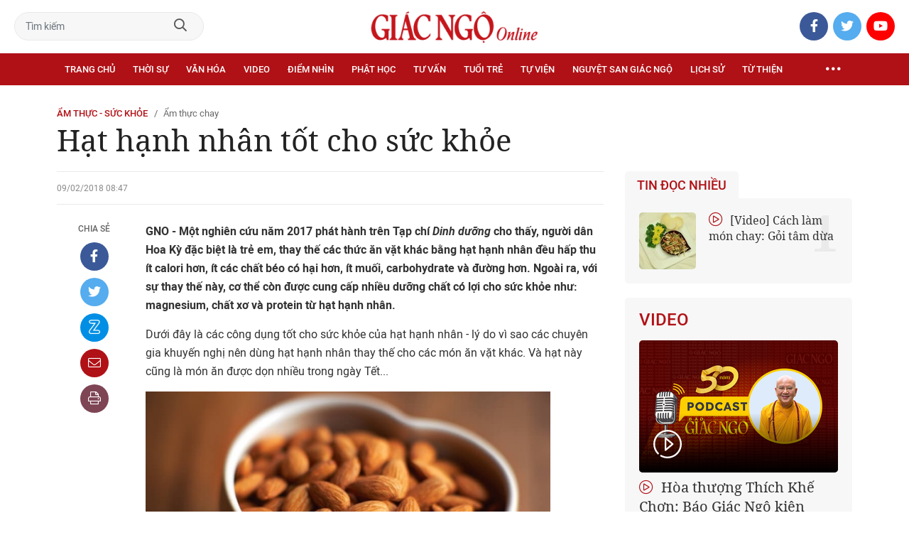

--- FILE ---
content_type: text/html;charset=utf-8
request_url: https://giacngo.vn/hat-hanh-nhan-tot-cho-suc-khoe-post42337.html
body_size: 69378
content:

 <!DOCTYPE html>
<html lang="vi">
<head>


 <title>Hạt hạnh nhân tốt cho sức khỏe| Giác Ngộ Online</title>
<meta name="description" content="GNO - Các chuyên gia khuyến nghị nên dùng hạt hạnh nhân thay thế cho các món ăn vặt khác."/>
<meta name="keywords" content=""/>
<meta name="news_keywords" content=""/>
<meta http-equiv="Content-Type" content="text/html; charset=utf-8" />
<meta http-equiv="X-UA-Compatible" content="IE=edge"/>
<meta http-equiv="refresh" content="900" />
<meta name="revisit-after" content="1 days" />
<meta name="viewport" content="width=device-width, initial-scale=1.0">
<meta http-equiv="content-language" content="vi" />
<link rel="shortcut icon" href="https://static.giacngo.vn/web/styles/img/favicon.ico" type="image/x-icon" />
<link rel="dns-prefetch" href="//static.giacngo.vn"/>
<link rel="dns-prefetch" href="//www.google-analytics.com" />
<link rel="dns-prefetch" href="//www.googletagmanager.com" />
<link rel="dns-prefetch" href="//stc.za.zaloapp.com" />
<link rel="dns-prefetch" href="//fonts.googleapis.com" />
<meta property="fb:app_id" itemprop="name" content="409742669131720"/>
<meta property="fb:pages" content="559128534215937"/>
<meta name="facebook-domain-verification" content="t1zf35yvrc6jz7p29lihg70tgf22i3"/>
<meta name="propeller" content="4bf372f4837e144bae2ec4d33e4f2665">
<meta name="eclick_verify" content="dFRaW1AXLRcYGVlEagQFCAwPMAAYAQwCIQIFRxUF"/>
<meta name="p:domain_verify" content="bedbde054ee92f7b2c9552a90da96a4e"/>
<meta name="google-site-verification" content="oj4ZE7Ft2rWUHKA7OP7vLkdggZYsxjqPVYd0tfD3enE"/>
<script>
var cmsConfig = {
domainDesktop: 'https://giacngo.vn',
domainMobile: 'https://m.giacngo.vn',
domainApi: 'https://api.giacngo.vn',
domainStatic: 'https://static.giacngo.vn/web',
domainLog: 'https://log.giacngo.vn',
siteId: 0,
adsLazy: true
};
if (window.location.protocol !== 'https:' && window.location.hostname.indexOf('giacngo.vn') !== -1) {
window.location = 'https://' + window.location.hostname + window.location.pathname + window.location.hash;
}
var USER_AGENT=window.navigator&&window.navigator.userAgent||"",IS_MOBILE=/Android|webOS|iPhone|iPod|BlackBerry|Windows Phone|IEMobile|Mobile Safari|Opera Mini/i.test(USER_AGENT);var IS_REDIRECT=!1;window.location.hash&&"site_web"===window.location.hash.replace("#","")&&(setCookie("isDesktop",IS_MOBILE?1:0,30),removeHash());var isDesktop=getCookie("isDesktop");function setCookie(o,e,i){var n=new Date;n.setTime(n.getTime()+24*i*60*60*1e3);var t="expires="+n.toUTCString();document.cookie=o+"="+e+"; "+t+";path=/;"}function getCookie(o){var e=document.cookie.indexOf(o+"="),i=e+o.length+1;if(!e&&o!==document.cookie.substring(0,o.length))return null;if(-1===e)return null;var n=document.cookie.indexOf(";",i);return-1===n&&(n=document.cookie.length),unescape(document.cookie.substring(i,n))}function removeHash(){0<window.location.toString().indexOf("#")&&window.history.pushState("",document.title,window.location.pathname)}0<isDesktop||IS_MOBILE&&(window.location=cmsConfig.domainMobile+window.location.pathname+window.location.search,IS_REDIRECT=!0);
</script>
 <meta name="robots" content="noarchive, max-image-preview:large, index, follow" />
<meta name="GOOGLEBOT" content="noarchive, max-image-preview:large, index, follow" />
 <link rel="canonical" href="https://giacngo.vn/hat-hanh-nhan-tot-cho-suc-khoe-post42337.html" />
 <link rel="alternate" media="handheld" href="https://m.giacngo.vn/hat-hanh-nhan-tot-cho-suc-khoe-post42337.html" />
 <meta property="og:site_name" content="Giác Ngộ Online"/>
<meta property="og:rich_attachment" content="true"/>
<meta property="og:type" content="article"/>
<meta property="og:url" content="https://giacngo.vn/post-42337.html"/>
<meta property="og:image" content="https://static.giacngo.vn/web/styles/img/logo_share.png"/>
<meta property="og:image:width" content="1200"/>
<meta property="og:image:height" content="630"/>
<meta property="og:title" content="Hạt hạnh nhân tốt cho sức khỏe"/>
<meta property="og:description" content="GNO - Các chuyên gia khuyến nghị nên dùng hạt hạnh nhân thay thế cho các món ăn vặt khác."/>
<meta name="twitter:card" value="summary"/>
<meta name="twitter:url" content="https://giacngo.vn/post-42337.html"/>
<meta name="twitter:title" content="Hạt hạnh nhân tốt cho sức khỏe"/>
<meta name="twitter:description" content="GNO - Các chuyên gia khuyến nghị nên dùng hạt hạnh nhân thay thế cho các món ăn vặt khác."/>
<meta name="twitter:image" content="https://static.giacngo.vn/web/styles/img/logo_share.png"/>
<meta name="twitter:site" content="@Giác Ngộ Online"/>
<meta name="twitter:creator" content="@Giác Ngộ Online"/>
 <meta property="article:tag" content=""/>
<meta property="article:section" content="Ẩm thực chay,Ẩm thực chay" />
<meta property="article:published_time" content="2018-02-09T15:47:25+0700"/>
<meta property="article:modified_time" content="2018-02-09T15:50:54+0700"/>

 <meta property="dable:image" content="https://static.giacngo.vn/web/styles/img/logo_share.png"/>
 <meta property="dable:item_id" content="42337"/>

<script type="application/ld+json">
{
"@context": "http://schema.org",
"@type": "Organization",
"name": "Giác Ngộ Online",
"url": "https://giacngo.vn",
"logo": "https://static.giacngo.vn/web/styles/img/logofb.png"
}
</script>

 <script type="application/ld+json">
{
"@context" : "http://schema.org",
"@type" : "WebSite",
"name" : "Ẩm thực chay",
"url" : "https://giacngo.vn/amthucchay/"
}
</script>
<script type="application/ld+json">
{
"@context":"http://schema.org",
"@type":"BreadcrumbList",
"itemListElement":[
{
"@type":"ListItem",
"position":1,
"item":{
"@id":"https://giacngo.vn/amthucchay/",
"name":"Ẩm thực chay"
}
}
]
}
</script>
 <script type="application/ld+json">
{
"@context": "http://schema.org",
"@type": "NewsArticle",
"mainEntityOfPage":{
"@type":"WebPage",
"@id":"https://giacngo.vn/hat-hanh-nhan-tot-cho-suc-khoe-post42337.html"
},
"headline": "Hạt hạnh nhân tốt cho sức khỏe",
"description": "GNO - Các chuyên gia khuyến nghị nên dùng hạt hạnh nhân thay thế cho các món ăn vặt khác.",
"image": {
"@type": "ImageObject",
"url": "https://static.giacngo.vn/web/styles/img/logo_share.png",
"width" : 1200,
"height" : 675
},
"datePublished": "2018-02-09T15:47:25+0700",
"dateModified": "2018-02-09T15:50:54+0700",
"author": {
"@type": "Person",
"name": ""
},
"publisher": {
"@type": "Organization",
"name": "Giác Ngộ Online",
"logo": {
"@type": "ImageObject",
"url": "https://static.giacngo.vn/web/styles/img/logofb.png"
}
}
}
</script>
 <link rel="preload" href="https://static.giacngo.vn/web/styles/css/main.min-1.3.1.css" as="style">
<link rel="stylesheet" href="https://static.giacngo.vn/web/styles/css/main.min-1.3.1.css">


  <script type="text/javascript">
var _metaOgUrl = 'https://giacngo.vn/post-42337.html';
var page_title = document.title;
var tracked_url = window.location.pathname + window.location.search + window.location.hash;
 var cate_path = 'amthucchay';
if (cate_path.length > 0) {
tracked_url = "/" + cate_path + tracked_url;
}
</script>
 <script async="" src="https://www.googletagmanager.com/gtag/js?id=G-ZQ1BVQX77Z"></script>
<script>
if(!IS_REDIRECT){
window.dataLayer = window.dataLayer || [];
function gtag(){dataLayer.push(arguments);}
gtag('js', new Date());
 gtag('config', 'G-ZQ1BVQX77Z', {page_path: tracked_url});
 
  gtag('config', 'UA-4466725-1', {page_path: tracked_url});
 }
</script>
<script async defer src="https://static.giacngo.vn/web/js/log.min.js?v=1.6"></script>
 <script src="https://api.giacngo.vn/ads?object_type=2&object_id=200&platform=1&head_append=1"></script>

  

<script type="text/javascript">
var cateId = 200;
var contentId = 42337;
</script>
<script async src="https://sp.zalo.me/plugins/sdk.js"></script>
</head>
<body > 

 <div class="site-header">
<div class="site-header__content">
<div class="search-form">
<input class="form-control txtsearch" placeholder="Tìm kiếm">
<a href="javascript:void(0);" class="btn btn_search"><i class="far fa-search"></i></a>
</div>
 <div><a href="/" title="Giác Ngộ Online - Cơ quan ngôn luận của Giáo Hội Phật Giáo Việt Nam Thành phố Hồ Chí Minh" class="logo"><img src="https://static.giacngo.vn/web/styles/img/gno-logo.png" alt="Giác Ngộ Online"></a></div>
<div class="social">
<ul>
<li><a href="https://www.facebook.com/GiacNgo.vn/" class="fb" target="_blank"><i class="fab fa-facebook-f"></i></a></li>
<li><a href="#" class="tt" target="_blank"><i class="fab fa-twitter"></i></a></li>
<li><a href="https://www.youtube.com/channel/UCmwB_rvPVR3lXte0-IGg9Xw/" class="yt" target="_blank"><i class="fab fa-youtube"></i></a></li>
</ul>
</div>
</div>
<div class="site-header__nav">


<ul class="menu l-grid">
<li class="menu-item ">
<a href="https://giacngo.vn" class="menu-heading" title="Giác Ngộ Online">Trang chủ</a>
</li>
 
<li data-id="110" class="menu-item ">
<a href="https://giacngo.vn/thoisu/" title="Thời sự" class="menu-heading">Thời sự</a>
 <ul class="mega-menu">

<li><a href="https://giacngo.vn/thoisu/tintuc/" title="Tin tức">Tin tức</a></li>
 </ul>
</li>

<li data-id="140" class="menu-item ">
<a href="https://giacngo.vn/vanhoa/" title="Văn hóa" class="menu-heading">Văn hóa</a>
 <ul class="mega-menu">

<li><a href="https://giacngo.vn/vanhoa/phatgiao/" title="Phật giáo">Phật giáo</a></li>

<li><a href="https://giacngo.vn/vanhoa/dulich/" title="Du lịch">Du lịch</a></li>
 </ul>
</li>

<li data-id="330" class="menu-item ">
<a href="https://giacngo.vn/media/" title="Video" class="menu-heading">Video</a>
 <ul class="mega-menu">

<li><a href="https://giacngo.vn/media/tintuc/" title="Tin tức">Tin tức</a></li>

<li><a href="https://giacngo.vn/media/vanhoa/" title="Văn hóa">Văn hóa</a></li>

<li><a href="https://giacngo.vn/media/dao-phat-va-doi-song/" title="Đạo Phật &amp; đời sống">Đạo Phật &amp; đời sống</a></li>

<li><a href="https://giacngo.vn/media/tailieu/" title="Tài liệu">Tài liệu</a></li>

<li><a href="https://giacngo.vn/media/phapthoai/" title="Pháp thoại">Pháp thoại</a></li>

<li><a href="https://giacngo.vn/media/nghile/" title="Nghi lễ">Nghi lễ</a></li>

<li><a href="https://giacngo.vn/media/am-thuc-chay/" title="Ẩm thực chay">Ẩm thực chay</a></li>

<li><a href="https://giacngo.vn/media/amnhac/" title="Âm nhạc">Âm nhạc</a></li>

<li><a href="https://giacngo.vn/media/sankhau/" title="Sân khấu">Sân khấu</a></li>

<li><a href="https://giacngo.vn/media/phim/" title="Phim">Phim</a></li>
 </ul>
</li>

<li data-id="6060" class="menu-item ">
<a href="https://giacngo.vn/diemnhin/" title="Điểm nhìn" class="menu-heading">Điểm nhìn</a>
 <ul class="mega-menu">

<li><a href="https://giacngo.vn/sukienvande/" title="Sự kiện - vấn đề">Sự kiện - vấn đề</a></li>

<li><a href="https://giacngo.vn/diendanxaydung/" title="Diễn đàn xây dựng">Diễn đàn xây dựng</a></li>
 </ul>
</li>

<li data-id="130" class="menu-item ">
<a href="https://giacngo.vn/phathoc/" title="Phật học" class="menu-heading">Phật học</a>
 <ul class="mega-menu">

<li><a href="https://giacngo.vn/phathoc/thientong/" title="Thiền tông">Thiền tông</a></li>

<li><a href="https://giacngo.vn/phathoc/tinhdotong/" title="Tịnh độ tông">Tịnh độ tông</a></li>

<li><a href="https://giacngo.vn/phathoc/mattong/" title="Mật tông">Mật tông</a></li>

<li><a href="https://giacngo.vn/phathoc/luockhao/" title="Phật học lược khảo">Phật học lược khảo</a></li>

<li><a href="https://giacngo.vn/phathoc/triethoc/" title="Triết học">Triết học</a></li>
 </ul>
</li>

<li data-id="290" class="menu-item ">
<a href="https://giacngo.vn/tuvantamlinh/" title="Tư vấn" class="menu-heading">Tư vấn</a>
 <ul class="mega-menu">

<li><a href="https://giacngo.vn/tuvantamlinh/tamlinhmaunhiem/" title="Tâm linh mầu nhiệm">Tâm linh mầu nhiệm</a></li>

<li><a href="https://giacngo.vn/tuvantamlinh/tuvan/" title="Tư vấn">Tư vấn</a></li>

<li><a href="https://giacngo.vn/tuvantamlinh/songdao/" title="Sống đạo">Sống đạo</a></li>
 </ul>
</li>

<li data-id="180" class="menu-item ">
<a href="https://giacngo.vn/tuoitre/" title="Tuổi trẻ" class="menu-heading">Tuổi trẻ</a>
 <ul class="mega-menu">

<li><a href="https://giacngo.vn/chuyenthienthanquetla/" title="Chuyện Thiên thần quét lá">Chuyện Thiên thần quét lá</a></li>

<li><a href="https://giacngo.vn/doisongquanhta/" title="Đời sống quanh ta">Đời sống quanh ta</a></li>

<li><a href="https://giacngo.vn/donghanh/" title="Đồng hành">Đồng hành</a></li>
 </ul>
</li>

<li data-id="260" class="menu-item ">
<a href="https://giacngo.vn/tuvien/" title="Tự viện" class="menu-heading">Tự viện</a>
 <ul class="mega-menu">

<li><a href="https://giacngo.vn/chuavntrongnuoc/" title="Chùa Việt Nam trong nước">Chùa Việt Nam trong nước</a></li>

<li><a href="https://giacngo.vn/chuavnnuocngoai/" title="Chùa Việt Nam ở nước ngoài">Chùa Việt Nam ở nước ngoài</a></li>

<li><a href="https://giacngo.vn/chuanuocngoai/" title="Chùa nước ngoài">Chùa nước ngoài</a></li>
 </ul>
</li>

<li data-id="360" class="menu-item ">
<a href="https://giacngo.vn/nguyetsan/" title="Nguyệt san Giác Ngộ" class="menu-heading">Nguyệt san Giác Ngộ</a>
 <ul class="mega-menu">

<li><a href="https://giacngo.vn/nguyetsan/chuyende/" title="Chuyên đề">Chuyên đề</a></li>

<li><a href="https://giacngo.vn/nguyetsan/triethoc/" title="Triết học">Triết học</a></li>

<li><a href="https://giacngo.vn/nguyetsan/phathocungdung/" title="Phật học ứng dụng">Phật học ứng dụng</a></li>

<li><a href="https://giacngo.vn/nguyetsan/vanhoa/" title="Văn hóa">Văn hóa</a></li>

<li><a href="https://giacngo.vn/nguyetsan/phatgiaovaxahoi/" title="Phật giáo và xã hội">Phật giáo và xã hội</a></li>

<li><a href="https://giacngo.vn/nguyetsan/tulieu/" title="Tư liệu">Tư liệu</a></li>
 </ul>
</li>

<li data-id="230" class="menu-item ">
<a href="https://giacngo.vn/lichsu/" title="Lịch sử" class="menu-heading">Lịch sử</a>
 <ul class="mega-menu">

<li><a href="https://giacngo.vn/ducphat/" title="Đức Phật">Đức Phật</a></li>

<li><a href="https://giacngo.vn/phatgiaovietnam/" title="Phật giáo Việt Nam">Phật giáo Việt Nam</a></li>

<li><a href="https://giacngo.vn/nhanvat/" title="Nhân vật">Nhân vật</a></li>
 </ul>
</li>

<li data-id="120" class="menu-item ">
<a href="https://giacngo.vn/tuthienxahoi/" title="Từ thiện" class="menu-heading">Từ thiện</a>
 <ul class="mega-menu">

<li><a href="https://giacngo.vn/tu-thien-xa-hoi/" title="Xã hội">Xã hội</a></li>

<li><a href="https://giacngo.vn/tuthien/" title="Từ thiện">Từ thiện</a></li>
 </ul>
</li>
 <li class="menu-item float-right">
<a href="javascript:void(0);" class="menu-heading ellipsis" title="Chuyên mục khác"><i class="far fa-ellipsis-h"></i></a>
<ul class="mega-menu">

<li>
<a href="https://giacngo.vn/phatgiaonuocngoai/" title="Phật giáo nước ngoài">Phật giáo nước ngoài</a>
</li>

<li>
<a href="https://giacngo.vn/vanhocnghethuat/" title="Văn học - nghệ thuật">Văn học - nghệ thuật</a>
</li>

<li>
<a href="https://giacngo.vn/amthucsuckhoe/" title="Ẩm thực - Sức khỏe">Ẩm thực - Sức khỏe</a>
</li>

<li>
<a href="https://giacngo.vn/bandoctoasoan/" title="Bạn đọc - tòa soạn">Bạn đọc - tòa soạn</a>
</li>

<li>
<a href="https://giacngo.vn/thuvien/" title="Thư viện">Thư viện</a>
</li>

<li>
<a href="https://giacngo.vn/thongtin/" title="Cần biết">Cần biết</a>
</li>
 </ul>
</li>
</ul>
</div>
</div>
<div class="site-content"> 
 

<div class="l-grid">
<div class="topbanner">

<div id="adsWeb_AdsTop" class="banner clearfix" data-platform="1" data-position="Web_AdsTop">
<script>
window.addEventListener('load', function(){
if(typeof Web_AdsTop != 'undefined'){window.CMS_BANNER.pushAds(Web_AdsTop, 'adsWeb_AdsTop');}else{document.getElementById('adsWeb_AdsTop').style.display = "none";}
});
</script>
</div>
</div>
<div class="details">


 <div class="direction">
<a class="headline" href="https://giacngo.vn/amthucsuckhoe/" title="Ẩm thực - Sức khỏe">Ẩm thực - Sức khỏe</a>
 <h1><a class="child" href="https://giacngo.vn/amthucchay/" title="Ẩm thực chay">Ẩm thực chay</a></h1>
</div>

 
<h1 class="details__headline cms-title">
Hạt hạnh nhân tốt cho sức khỏe
</h1>
<div class="details__content">
<div class="l-content left-col">



 <div class="details__meta">




<time class="time" datetime="2018-02-09T15:47:25+0700" data-time="1518166045">09/02/2018 15:47</time>
<meta class="cms-date" itemprop="datePublished" content="2018-02-09T15:47:25+0700">
</div>


<div class="details__social">
<ul class="sticky-bar">
<li>Chia sẻ</li>
<li><a href="javascript:void(0);" data-href="https://giacngo.vn/post-42337.html" class="fb social" rel="facebook" title="Chia sẻ qua Facebook"><i class="fab fa-facebook-f"></i></a></li>
<li><a href="javascript:void(0);" data-href="https://giacngo.vn/post-42337.html" class="tt social" rel="twitter" title="Chia sẻ qua Twitter"><i class="fab fa-twitter"></i></a></li>
<li><a href="javascript:void(0);" data-href="https://giacngo.vn/post-42337.html" class="zl zalo-share-button" title="Chia sẻ qua Zalo" data-oaid="1618988963986908859" data-layout="icon" data-customize="true"><i class="ic ic--zalo"></i></a></li>
<li><a href="javascript:void(0);" data-href="https://giacngo.vn/post-42337.html" class="ml sendmail" title="Chia sẻ qua Email"><i class="fal fa-envelope"></i></a></li>
<li><a href="javascript:void(0);" data-href="https://giacngo.vn/post-42337.html" class="pr sendprint" title="In bài viết"><i class="fal fa-print"></i></a></li>
</ul>
</div>
<div class="article-content content-col">








<div class=" cms-body" itemprop="articleBody">
<p align="left"><font color="#808080"><b>GNO - Một nghiên cứu năm 2017 phát hành trên Tạp chí <i>Dinh dưỡng</i> cho thấy, người dân Hoa Kỳ đặc biệt là trẻ em, thay thế các thức ăn vặt khác bằng hạt hạnh nhân đều hấp thu ít calori hơn, ít các chất béo có hại hơn, ít muối, carbohydrate và đường hơn. Ngoài ra, với sự thay thế này, cơ thể còn được cung cấp nhiều dưỡng chất có lợi cho sức khỏe như: magnesium, chất xơ và protein từ hạt hạnh nhân. </b></font></p>
<p align="left">Dưới đây là các công dụng tốt cho sức khỏe của hạt hạnh nhân - lý do vì sao các chuyên gia khuyến nghị nên dùng hạt hạnh nhân thay thế cho các món ăn vặt khác. Và hạt này cũng là món ăn được dọn nhiều trong ngày Tết...</p>
<figure class="picture">
 <img src="[data-uri]" alt="Hathanhnhan.jpg" width="570" border="0" height="320" class="lazyload  cms-photo" data-src="https://image.giacngo.vn/w645/UserImages/2018/02/09/11/Hathanhnhan.jpg">
</figure>
<p><font size="2" color="#808080"><br>Hạt hạnh nhân</font></p> 
<p align="left"><b>1 - Hạnh nhân tốt cho sức khỏe tim mạch</b></p> 
<p align="left">Nhiều bằng chứng khoa học cho thấy thường xuyên ăn hạt hạnh nhân sẽ giảm được sự hấp thu các carbohydrate tinh chế có hại cho sức khỏe từ các loại thức ăn vặt. Và đây chính là cách giúp ích cho tim mạch chúng ta. </p> 
<p align="left">Thay thế hạnh nhân hay các loại đậu hạt khác cho thịt và các sản phẩm bơ sữa khác (giảm lượng chất béo bão hòa đưa vào cơ thể) giúp giảm được 45% nguy cơ các bệnh tim mạch; giúp giảm 10% lượng cholesterol xấu LDL đưa vào cơ thể.</p>
<div class="ads_middle">
 <div id="adsWeb_AdsArticleMiddle" class="banner fyi" data-position="Web_AdsArticleMiddle"> 
  <script>
window.addEventListener('load', function(){ if(typeof Web_AdsArticleMiddle != 'undefined'){window.CMS_BANNER.pushAds(Web_AdsArticleMiddle, 'adsWeb_AdsArticleMiddle');}else{document.getElementById('adsWeb_AdsArticleMiddle').style.display = "none";} });
   </script> 
 </div>
</div> 
<p align="left">Theo Hiệp hội Tim mạch Hoa Kỳ, một khẩu phần hạt hạnh nhân cung cấp khoảng 5% mức potassium khuyến nghị hàng ngày đối với cơ thể. Đây là dưỡng chất giúp hạ huyết áp cao và làm cho các mạch máu được mở rộng; giảm các áp lực lên tim mạch. Nếu hấp thu khoảng 4.069 mg potassium mỗi ngày có thể giảm được nguy cơ tim mạch nói chung và bệnh thiếu máu cục bộ tương ứng là 37% và 49% so với chỉ hấp thu khoảng 1.793 mg mỗi ngày.</p> 
<p align="left"><b>2 - Giúp giảm cân và ngăn chặn tăng cân</b></p> 
<p align="left">Với sự có mặt của các protein, chất xơ, các chất béo có lợi cho sức khỏe, hạt hạnh nhân là món ăn vặt ngon miệng. Nếu kết hợp hạt hạnh nhân vào chế độ ăn kiêng ít calori, hàm lượng chất béo không bão hòa đơn cao sẽ giúp giảm cân hiệu quả hơn so với chế độ ít calori nhưng nhiều các carbohydrate phức hợp. </p> 
<p align="left">Hạt hạnh nhân giúp giảm mỡ vùng bụng và giúp cải thiện mức cholesterol có lợi HDL.</p> 
<p align="left">Theo một nghiên cứu của Đại học Loma Linda kéo dài trong 5 năm, phát hành trên Tạp chí <i>Dinh dưỡng</i> năm 2017: thường xuyên ăn hạt hạnh nhân thay cho thức ăn vặt khác có thể giảm được 5% nguy cơ thừa cân, béo phì.</p> 
<p align="left"><b>3 - Tốt cho người bị tiểu đường</b></p> 
<p align="left">&nbsp;Hạt hạnh nhân có tác dụng điều hòa mức đường huyết.</p> 
<p align="left">Một nghiên cứu năm 2016, so sánh mức đường huyết của người bị tiểu đường khi ăn hạt hạnh nhân, cơm, khoai tây hay bánh mì thì kết quả cho thấy, mức đường huyết và insulin giảm sau khi ăn hạt hạnh nhân so với các thực phẩm còn lại. </p>
<div class="ads_middle">
 <div id="adsWeb_AdsArticleMiddle1" class="banner fyi" data-position="Web_AdsArticleMiddle1"> 
  <script>
window.addEventListener('load', function(){ if(typeof Web_AdsArticleMiddle1 != 'undefined'){window.CMS_BANNER.pushAds(Web_AdsArticleMiddle1, 'adsWeb_AdsArticleMiddle1');}else{document.getElementById('adsWeb_AdsArticleMiddle1').style.display = "none";} });
   </script> 
 </div>
</div> 
<p align="left">Ngoài ra, nếu kết hợp hạnh nhân và bánh mì thì cũng giúp giảm được mức chỉ số đường huyết so với chỉ ăn bánh mì thôi.</p> 
<p align="left"><b>4 - Hạnh nhân cung cấp năng lượng cho cơ thể</b></p> 
<p align="left">Hạt hạnh nhân giúp mang lại năng lượng cho cơ thể nhờ các nguồn riboflavin, manganese và đồng vi lượng. </p> 
<p align="left">Riboflavin (vitamin B12) sản xuất hồng cầu và phóng thích năng lượng từ carbohydrate hấp thu vào, theo Viện Y tế Hoa Kỳ. Manganese và đồng là các thành tố trong một enzime giúp ngăn chặn các gốc tự do trong ty thể, nơi các tế bào sản xuất năng lượng - theo <i>World’s Healthiest Foods</i>. Nhờ đó, các khoáng chất này giúp duy trì dòng năng lượng trong cơ thể.</p> 
<p align="left"><b>5 - Giúp ngăn ngừa sỏi mật</b></p> 
<p align="left">Hàm lượng béo và chất xơ chứa trong hạt hạnh nhân giúp ngăn chặn sỏi mật bằng cách giữ cho túi mật và gan hoạt động một cách êm ả. </p> 
<p align="left">Theo phân tích của Nurses’ Health Study, thường xuyên ăn hạt hạnh nhân giảm được 25% nhu cầu phẫu thuật cắt bỏ túi mật (cholecystectomy), thường được áp dụng để trị sỏi túi mật.</p> 
<p align="left">Một nghiên cứu khác phát hành năm 2004 trên Tạp chí <i>Dịch tễ học</i> cũng cho thấy kết quả giảm 30% nguy cơ sỏi túi mật ở nam giới thường xuyên ăn hạt hạnh nhân.</p>
<div class="ads_middle">
 <div id="adsWeb_AdsArticleMiddle2" class="banner fyi" data-position="Web_AdsArticleMiddle2"> 
  <script>
window.addEventListener('load', function(){ if(typeof Web_AdsArticleMiddle2 != 'undefined'){window.CMS_BANNER.pushAds(Web_AdsArticleMiddle2, 'adsWeb_AdsArticleMiddle2');}else{document.getElementById('adsWeb_AdsArticleMiddle2').style.display = "none";} });
   </script> 
 </div>
</div> 
<p align="left"><b>6 - Ngăn chặn ung thư</b></p> 
<p align="left">Theo nhiều nghiên cứu, các loại hạt có thể giúp giảm nguy cơ ung thư ruột kết và ung thư dạ dày, nhất là ở người nữ. </p> 
<p align="left">Một nghiên cứu năm 2017 cho thấy, ăn các loại hạt (trong đó có hạt hạnh nhân) có thể giảm được 42% nguy cơ tái phát ung thư và 57% nguy cơ tử vong vì tái phát ung thư so với người không ăn các loại hạt.</p> 
<p align="right"><b>Huệ Trần</b> <br>(theo <i>Live Science</i>)</p>
</div>


</div>

<div id="adsWeb_AdsArticleAfterBody" class="banner clearfix" data-platform="1" data-position="Web_AdsArticleAfterBody">
<div class="banner-label">Quảng cáo</div>
<script>
window.addEventListener('load', function(){
if(typeof Web_AdsArticleAfterBody != 'undefined'){window.CMS_BANNER.pushAds(Web_AdsArticleAfterBody, 'adsWeb_AdsArticleAfterBody');}else{document.getElementById('adsWeb_AdsArticleAfterBody').style.display = "none";}
});
</script>
</div>



<div id="adsWeb_AdsArticleAfterTag" class="banner clearfix" data-platform="1" data-position="Web_AdsArticleAfterTag">
<div class="banner-label">Quảng cáo</div>
<script>
window.addEventListener('load', function(){
if(typeof Web_AdsArticleAfterTag != 'undefined'){window.CMS_BANNER.pushAds(Web_AdsArticleAfterTag, 'adsWeb_AdsArticleAfterTag');}else{document.getElementById('adsWeb_AdsArticleAfterTag').style.display = "none";}
});
</script>
</div>

 <div class="article-comment" data-id="42337" data-type="20"></div>

<div id="adsWeb_AdsArticleAfterComment" class="banner clearfix" data-platform="1" data-position="Web_AdsArticleAfterComment">
<div class="banner-label">Quảng cáo</div>
<script>
window.addEventListener('load', function(){
if(typeof Web_AdsArticleAfterComment != 'undefined'){window.CMS_BANNER.pushAds(Web_AdsArticleAfterComment, 'adsWeb_AdsArticleAfterComment');}else{document.getElementById('adsWeb_AdsArticleAfterComment').style.display = "none";}
});
</script>
</div>


<section class="zone">
<header class="zone__heading">
<h3 class="heading">Tin cùng chuyên mục</h3>
</header>
<div class="zone__content">
<div class="feature cols-3" data-source="recommendation-200">
 <article class="story">





 <h3 data-tracking="54038">
<a class="story__title cms-link" href="https://giacngo.vn/5-thuc-pham-nen-thuong-xuyen-dua-vao-che-do-an-post54038.html" title="5 thực phẩm nên thường xuyên đưa vào chế độ ăn">
 
5 thực phẩm nên thường xuyên đưa vào chế độ ăn
</a>
</h3>
</article>
 <article class="story">





 <h3 data-tracking="53994">
<a class="story__title cms-link" href="https://giacngo.vn/hat-de-cuoi-tot-cho-benh-nhan-tieu-duong-post53994.html" title="Hạt dẻ cười tốt cho bệnh nhân tiểu đường">
 
Hạt dẻ cười tốt cho bệnh nhân tiểu đường
</a>
</h3>
</article>
 <article class="story">





 <h3 data-tracking="53979">
<a class="story__title cms-link" href="https://giacngo.vn/phat-hien-moi-ve-cong-dung-cua-nuoc-ep-trai-cay-post53979.html" title="Phát hiện mới về công dụng của nước ép trái cây">
 
Phát hiện mới về công dụng của nước ép trái cây
</a>
</h3>
</article>
 <article class="story">





 <h3 data-tracking="53836">
<a class="story__title cms-link" href="https://giacngo.vn/4-loai-thuc-pham-giup-thanh-nhiet-khong-gay-tang-can-post53836.html" title="4 loại thực phẩm giúp thanh nhiệt, không gây tăng cân">
 
4 loại thực phẩm giúp thanh nhiệt, không gây tăng cân
</a>
</h3>
</article>
 <article class="story">





 <h3 data-tracking="53759">
<a class="story__title cms-link" href="https://giacngo.vn/tang-cuong-chat-xo-cho-co-the-bang-cach-nao-post53759.html" title="Tăng cường chất xơ cho cơ thể bằng cách nào?">
 
Tăng cường chất xơ cho cơ thể bằng cách nào?
</a>
</h3>
</article>
 <article class="story">





 <h3 data-tracking="53512">
<a class="story__title cms-link" href="https://giacngo.vn/mot-so-tac-dung-phu-can-luu-y-khi-an-cu-den-post53512.html" title="Một số tác dụng phụ cần lưu ý khi ăn củ dền">
 
Một số tác dụng phụ cần lưu ý khi ăn củ dền
</a>
</h3>
</article>
 </div>
</div>
</section>

<div id="adsWeb_AdsArticleAfterRecommend" class="banner clearfix" data-platform="1" data-position="Web_AdsArticleAfterRecommend">
<div class="banner-label">Quảng cáo</div>
<script>
window.addEventListener('load', function(){
if(typeof Web_AdsArticleAfterRecommend != 'undefined'){window.CMS_BANNER.pushAds(Web_AdsArticleAfterRecommend, 'adsWeb_AdsArticleAfterRecommend');}else{document.getElementById('adsWeb_AdsArticleAfterRecommend').style.display = "none";}
});
</script>
</div>
 <section class="zone">
<header class="zone__heading">
<h3 class="heading">Tin mới</h3>
</header>
<div class="zone__content">


 <div class="timeline">
<div class="clearfix" data-source="home-timeline">

<article class="story" >



<a class="story__thumb cms-link" href="https://giacngo.vn/ban-phat-giao-quoc-te-tu-va-ban-kinh-te-tai-chinh-tu-thanh-tuu-nhieu-phat-su-noi-bat-nam-2025-post78456.html" title="Ban Phật giáo Quốc tế T.Ư và Ban Kinh tế - Tài chính T.Ư thành tựu nhiều Phật sự nổi bật năm 2025">
 <img class="lazyload" src="[data-uri]" data-src="https://image.giacngo.vn/265x176/Uploaded/2026/qdhwqmrnd/2026_01_20/z7450355131936-b2e034ff35e41191b76a7463d9a9977d-9921-5748.jpg" alt="Trưởng lão Hòa thượng Thích Thanh Nhiễu trao Bằng tuyên dương công đức của GHPGVN đến Thượng tọa Thích Đức Thiện, Phó Chủ tịch Hội đồng Trị sự, Trưởng ban Phật giáo Quốc tế T.Ư - Ảnh: Quảng Đạo/BGN">
</a>


 <h3 data-tracking="78456">
<a class="story__title cms-link" href="https://giacngo.vn/ban-phat-giao-quoc-te-tu-va-ban-kinh-te-tai-chinh-tu-thanh-tuu-nhieu-phat-su-noi-bat-nam-2025-post78456.html" title="Ban Phật giáo Quốc tế T.Ư và Ban Kinh tế - Tài chính T.Ư thành tựu nhiều Phật sự nổi bật năm 2025">
 
Ban Phật giáo Quốc tế T.Ư và Ban Kinh tế - Tài chính T.Ư thành tựu nhiều Phật sự nổi bật năm 2025
</a>
</h3>


 <div class="summary">
GNO -&nbsp;Chiều nay, 20-1, tại tổ đình Vĩnh Nghiêm (P.Xuân Hòa, TP.HCM), Ban Phật giáo Quốc tế T.Ư và Ban Kinh tế - Tài chính T.Ư tổ chức tổng kết hoạt động Phật sự năm 2025, đề ra phương hướng công tác năm 2026.
</div>
</article>

<article class="story" >



<a class="story__thumb cms-link" href="https://giacngo.vn/trao-hoc-bong-va-qua-cho-hoc-sinh-nhan-ky-niem-20-nam-thanh-lap-nhom-chia-se-sharing-post78454.html" title="Trao học bổng và quà cho học sinh nhân Kỷ niệm 20 năm thành lập Nhóm Chia sẻ - Sharing">
 <img class="lazyload" src="[data-uri]" data-src="https://image.giacngo.vn/265x176/Uploaded/2026/qdhwqmrnd/2026_01_20/298a0127-1140x760-8642-9916.jpg" alt="Thượng tọa Thích Thanh Phong thay mặt Nhóm Chia sẻ - Sharing trao những phần quà tri ân đến các đơn vị đồng hành">
</a>


 <h3 data-tracking="78454">
<a class="story__title cms-link" href="https://giacngo.vn/trao-hoc-bong-va-qua-cho-hoc-sinh-nhan-ky-niem-20-nam-thanh-lap-nhom-chia-se-sharing-post78454.html" title="Trao học bổng và quà cho học sinh nhân Kỷ niệm 20 năm thành lập Nhóm Chia sẻ - Sharing">
 
Trao học bổng và quà cho học sinh nhân Kỷ niệm 20 năm thành lập Nhóm Chia sẻ - Sharing
</a>
</h3>


 <div class="summary">
GNO -&nbsp;Sáng 20-1, tại Trụ sở GHPGVN tỉnh Tây Ninh - chùa Pháp Minh (ấp Giồng Lớn, xã Mỹ Hạnh), Nhóm thiện nguyện Chia sẻ - Sharing cùng&nbsp;các đơn vị trao học bổng và quà cho học sinh tại địa phương.
</div>
</article>

<article class="story" >



<a class="story__thumb cms-link" href="https://giacngo.vn/ban-huong-dan-phat-tu-tu-nhanh-chong-on-dinh-nhan-su-sau-sap-nhap-hoan-thanh-nhieu-phat-su-trong-nam-2025-post78452.html" title="Ban Hướng dẫn Phật tử T.Ư nhanh chóng ổn định nhân sự sau sáp nhập, hoàn thành nhiều Phật sự trong năm 2025">
 <img class="lazyload" src="[data-uri]" data-src="https://image.giacngo.vn/265x176/Uploaded/2026/estnselxslt/2026_01_20/1000029131-5988-2764-1461-4778.jpg" alt="Hòa thượng Thích Thiện Thống trao Bằng tuyên dương công đức của GHPGVN đến Hòa thượng Thích Khế Chơn - Phó Chủ tịch Hội đồng Trị sự, Trưởng ban Hướng dẫn Phật tử T.Ư - Ảnh: Trung Thắng">
</a>


 <h3 data-tracking="78452">
<a class="story__title cms-link" href="https://giacngo.vn/ban-huong-dan-phat-tu-tu-nhanh-chong-on-dinh-nhan-su-sau-sap-nhap-hoan-thanh-nhieu-phat-su-trong-nam-2025-post78452.html" title="Ban Hướng dẫn Phật tử T.Ư nhanh chóng ổn định nhân sự sau sáp nhập, hoàn thành nhiều Phật sự trong năm 2025">
 
Ban Hướng dẫn Phật tử T.Ư nhanh chóng ổn định nhân sự sau sáp nhập, hoàn thành nhiều Phật sự trong năm 2025
</a>
</h3>


 <div class="summary">
GNO -&nbsp;Sáng 20-1, tại thiền viện Quảng Đức - Văn phòng II T.Ư, Ban Hướng dẫn Phật tử T.Ư đã tổ chức Hội nghị tổng kết công tác Phật sự năm 2025 và triển khai phương hướng hoạt động năm 2026.
</div>
</article>

<article class="story" >



<a class="story__thumb cms-link" href="https://giacngo.vn/tuong-niem-hoa-thuong-thien-su-thich-duy-luc-1923-2000-tai-chua-phat-da-post78450.html" title="Tưởng niệm Hòa thượng - Thiền sư Thích Duy Lực (1923-2000) tại chùa Phật Đà">
 <img class="lazyload" src="[data-uri]" data-src="https://image.giacngo.vn/265x176/Uploaded/2026/uobkhuo/2026_01_20/10-4552-3544.jpg" alt="Hòa thượng Thích Duy Lực (1923-2000)">
</a>


 <h3 data-tracking="78450">
<a class="story__title cms-link" href="https://giacngo.vn/tuong-niem-hoa-thuong-thien-su-thich-duy-luc-1923-2000-tai-chua-phat-da-post78450.html" title="Tưởng niệm Hòa thượng - Thiền sư Thích Duy Lực (1923-2000) tại chùa Phật Đà">
 
Tưởng niệm Hòa thượng - Thiền sư Thích Duy Lực (1923-2000) tại chùa Phật Đà
</a>
</h3>


 <div class="summary">
GNO -&nbsp;Sáng 20-1 (2-12-Ất Tỵ), tại chùa Phật Đà (TP.HCM), môn đồ pháp quyến đã trang nghiêm tưởng niệm húy nhật lần thứ 25 Hòa thượng Thích Duy Lực (1923-2000).&nbsp;Hòa thượng là người chuyên hoằng dương Tổ sư Thiền (dạy tham thiền thoại đầu) ở Việt Nam và một số&nbsp;quốc gia, vùng lãnh thổ.
</div>
</article>

<article class="story" style="border: none;">



<a class="story__thumb cms-link" href="https://giacngo.vn/o-day-bay-gio-tinh-giac-nang-luc-cua-chanh-niem-post78393.html" title="Ở đây, bây giờ, tỉnh giác: Năng lực của chánh niệm">
 <img class="lazyload" src="[data-uri]" data-src="https://image.giacngo.vn/265x176/Uploaded/2026/xpcwvolc/2026_01_18/istockphoto-1404424747-1024x1024-6646-9766.png" alt="Chánh niệm là phẩm chất và năng lực của tâm trí, nó luôn ý thức một cách sâu sắc những gì đang xảy ra – mà không phê phán hay can thiệp">
</a>


 <h3 data-tracking="78393">
<a class="story__title cms-link" href="https://giacngo.vn/o-day-bay-gio-tinh-giac-nang-luc-cua-chanh-niem-post78393.html" title="Ở đây, bây giờ, tỉnh giác: Năng lực của chánh niệm">
 
Ở đây, bây giờ, tỉnh giác: Năng lực của chánh niệm
</a>
</h3>


 <div class="summary">
GNO - Ở đây, Bây giờ, Tỉnh giác. Đó là căn bản của con đường thiền định và chìa khóa để chuyển hóa cuộc sống của mỗi người. Trong cuốn sách “Một Trái tim bình an”, thiền sư Joseph Goldstein đã mô tả một cách đơn giản nhưng sâu sắc như thế về sự tỉnh giác tự nhiên của tâm trí chúng ta…
</div>
</article>
 </div>
</div>
</div>
</section>

<div id="adsWeb_AdsArticleAfterLatest" class="banner clearfix" data-platform="1" data-position="Web_AdsArticleAfterLatest">
<div class="banner-label">Quảng cáo</div>
<script>
window.addEventListener('load', function(){
if(typeof Web_AdsArticleAfterLatest != 'undefined'){window.CMS_BANNER.pushAds(Web_AdsArticleAfterLatest, 'adsWeb_AdsArticleAfterLatest');}else{document.getElementById('adsWeb_AdsArticleAfterLatest').style.display = "none";}
});
</script>
</div>
</div>
<div class="sidebar">
<div id="sidebar-top-1">
<div id="adsWeb_AdsRight1" class="banner clearfix" data-platform="1" data-position="Web_AdsRight1">
<div class="banner-label">Quảng cáo</div>
<script>
window.addEventListener('load', function(){
if(typeof Web_AdsRight1 != 'undefined'){window.CMS_BANNER.pushAds(Web_AdsRight1, 'adsWeb_AdsRight1');}else{document.getElementById('adsWeb_AdsRight1').style.display = "none";}
});
</script>
</div>
<div id="adsWeb_AdsRight2" class="banner clearfix" data-platform="1" data-position="Web_AdsRight2">
<div class="banner-label">Quảng cáo</div>
<script>
window.addEventListener('load', function(){
if(typeof Web_AdsRight2 != 'undefined'){window.CMS_BANNER.pushAds(Web_AdsRight2, 'adsWeb_AdsRight2');}else{document.getElementById('adsWeb_AdsRight2').style.display = "none";}
});
</script>
</div>
<div id="adsWeb_AdsRight3" class="banner clearfix" data-platform="1" data-position="Web_AdsRight3">
<div class="banner-label">Quảng cáo</div>
<script>
window.addEventListener('load', function(){
if(typeof Web_AdsRight3 != 'undefined'){window.CMS_BANNER.pushAds(Web_AdsRight3, 'adsWeb_AdsRight3');}else{document.getElementById('adsWeb_AdsRight3').style.display = "none";}
});
</script>
</div>

 <div class="tabs">
<ul class="nav nav-tabs" role="tablist">
 <li class="nav-item">
<a class="nav-link active" id="docnhieu-tab" data-toggle="tab" href="#docnhieu" role="tab" aria-controls="docnhieu" aria-selected="true">Tin đọc nhiều</a>
</li>
</ul>
<div class="tab-content">
<div class="tab-pane fade show active" id="docnhieu" role="tabpanel" aria-labelledby="docnhieu-tab" data-source="mostread-news-200">

<article class="story story--primary">



<a class="story__thumb cms-link" href="https://giacngo.vn/video-cach-lam-mon-chay-goi-tam-dua-post46511.html" title="[Video] Cách làm món chay: Gỏi tâm dừa">
 <img class="lazyload" src="[data-uri]" data-src="https://image.giacngo.vn/80x80/userimages/2019/03/15/15/goi tam dua 1.jpg" alt="[Video] Cách làm món chay: Gỏi tâm dừa">
</a>


 <h5 data-tracking="46511">
<a class="story__title cms-link" href="https://giacngo.vn/video-cach-lam-mon-chay-goi-tam-dua-post46511.html" title="[Video] Cách làm món chay: Gỏi tâm dừa">
 <i class="fal fa-play-circle"></i>
[Video] Cách làm món chay: Gỏi tâm dừa
</a>
</h5>
<div class="number">1</div>
</article>
 </div>
</div>
</div>

<section class="zone-aside">


<header class="zone-aside__heading">
 <h3><a href="https://giacngo.vn/media/" title="Video" class="heading">Video</a></h3>
</header>
<div class="zone__content" data-source="zone-box-330">
<article class="story story--spotlight has-border">



<a class="story__thumb has-gradient cms-link" href="https://giacngo.vn/hoa-thuong-thich-khe-chon-bao-giac-ngo-kien-dinh-lan-toa-tu-bi-tri-tue-va-gia-tri-nhan-van-cua-phat-giao-post78329.html" title="Hòa thượng Thích Khế Chơn: Báo Giác Ngộ kiên định lan tỏa từ bi, trí tuệ và giá trị nhân văn của Phật giáo">
<i class="ic ic--video"></i>
 <img class="lazyload" src="[data-uri]" data-src="https://image.giacngo.vn/280x186/Uploaded/2026/xpcwvolc/2026_01_05/1000027864-5340-4248.png" alt="Hòa thượng Thích Khế Chơn: Báo Giác Ngộ kiên định lan tỏa từ bi, trí tuệ và giá trị nhân văn của Phật giáo">
</a>


 <h5 data-tracking="78329">
<a class="story__title cms-link" href="https://giacngo.vn/hoa-thuong-thich-khe-chon-bao-giac-ngo-kien-dinh-lan-toa-tu-bi-tri-tue-va-gia-tri-nhan-van-cua-phat-giao-post78329.html" title="Hòa thượng Thích Khế Chơn: Báo Giác Ngộ kiên định lan tỏa từ bi, trí tuệ và giá trị nhân văn của Phật giáo">
 <i class="fal fa-play-circle"></i>
Hòa thượng Thích Khế Chơn: Báo Giác Ngộ kiên định lan tỏa từ bi, trí tuệ và giá trị nhân văn của Phật giáo
</a>
</h5>
</article>
 
<article class="story story--primary">



<a class="story__thumb has-gradient cms-link" href="https://giacngo.vn/cu-si-le-dai-duong-podcast-diem-cham-moi-de-ket-noi-gioi-tre-va-phat-giao-tren-giac-ngo-online-post78324.html" title="Cư sĩ Lê Đại Dương: &quot;Podcast - Điểm chạm mới để kết nối giới trẻ và Phật giáo trên Giác Ngộ online&quot;">
<i class="ic ic--video"></i>
 <img class="lazyload" src="[data-uri]" data-src="https://image.giacngo.vn/80x80/Uploaded/2026/xpcwvolc/2026_01_05/1000027853-3586-174.png" alt="Cư sĩ Lê Đại Dương: &quot;Podcast - Điểm chạm mới để kết nối giới trẻ và Phật giáo trên Giác Ngộ online&quot;">
</a>


 <h5 data-tracking="78324">
<a class="story__title cms-link" href="https://giacngo.vn/cu-si-le-dai-duong-podcast-diem-cham-moi-de-ket-noi-gioi-tre-va-phat-giao-tren-giac-ngo-online-post78324.html" title="Cư sĩ Lê Đại Dương: &quot;Podcast - Điểm chạm mới để kết nối giới trẻ và Phật giáo trên Giác Ngộ online&quot;">

Cư sĩ Lê Đại Dương: &quot;Podcast - Điểm chạm mới để kết nối giới trẻ và Phật giáo trên Giác Ngộ online&quot;
</a>
</h5>
</article>

<article class="story story--primary">



<a class="story__thumb has-gradient cms-link" href="https://giacngo.vn/podcast-ni-su-thich-nu-huong-nhu-dieu-tam-dac-nhat-o-bao-giac-ngo-chu-trong-chat-luong-noi-dung-tin-bai-post78317.html" title="[Podcast] Ni sư Thích nữ Hương Nhũ: Điều tâm đắc nhất ở Báo Giác Ngộ chú trọng chất lượng nội dung tin, bài">
<i class="ic ic--video"></i>
 <img class="lazyload" src="[data-uri]" data-src="https://image.giacngo.vn/80x80/Uploaded/2026/xpcwvolc/2026_01_04/pc-nisuhuongnhu-1253-9520.png" alt="[Podcast] Ni sư Thích nữ Hương Nhũ: Điều tâm đắc nhất ở Báo Giác Ngộ chú trọng chất lượng nội dung tin, bài">
</a>


 <h5 data-tracking="78317">
<a class="story__title cms-link" href="https://giacngo.vn/podcast-ni-su-thich-nu-huong-nhu-dieu-tam-dac-nhat-o-bao-giac-ngo-chu-trong-chat-luong-noi-dung-tin-bai-post78317.html" title="[Podcast] Ni sư Thích nữ Hương Nhũ: Điều tâm đắc nhất ở Báo Giác Ngộ chú trọng chất lượng nội dung tin, bài">

[Podcast] Ni sư Thích nữ Hương Nhũ: Điều tâm đắc nhất ở Báo Giác Ngộ chú trọng chất lượng nội dung tin, bài
</a>
</h5>
</article>

<article class="story story--primary">



<a class="story__thumb has-gradient cms-link" href="https://giacngo.vn/video-le-via-duc-phat-di-da-tai-chua-hue-nghiem-khoi-dau-mua-tu-gia-hanh-pho-hien-nam-at-ty-post78320.html" title="[Video] Lễ vía Đức Phật Di Đà tại chùa Huê Nghiêm - khởi đầu mùa tu Gia hạnh Phổ Hiền năm Ất Tỵ">
<i class="ic ic--video"></i>
 <img class="lazyload" src="[data-uri]" data-src="https://image.giacngo.vn/80x80/Uploaded/2026/estnselxslt/2026_01_04/ag-12-3337-5647-2851-9762.jpg" alt="[Video] Lễ vía Đức Phật Di Đà tại chùa Huê Nghiêm - khởi đầu mùa tu Gia hạnh Phổ Hiền năm Ất Tỵ">
</a>


 <h5 data-tracking="78320">
<a class="story__title cms-link" href="https://giacngo.vn/video-le-via-duc-phat-di-da-tai-chua-hue-nghiem-khoi-dau-mua-tu-gia-hanh-pho-hien-nam-at-ty-post78320.html" title="[Video] Lễ vía Đức Phật Di Đà tại chùa Huê Nghiêm - khởi đầu mùa tu Gia hạnh Phổ Hiền năm Ất Tỵ">

[Video] Lễ vía Đức Phật Di Đà tại chùa Huê Nghiêm - khởi đầu mùa tu Gia hạnh Phổ Hiền năm Ất Tỵ
</a>
</h5>
</article>

<article class="story story--primary">



<a class="story__thumb has-gradient cms-link" href="https://giacngo.vn/podcast-hoa-thuong-thich-thien-ngo-noi-dung-bao-giac-ngo-ngay-cang-hay-trinh-bay-dep-mat-post78313.html" title="[Podcast] Hòa thượng Thích Thiện Ngộ: Nội dung Báo Giác Ngộ ngày càng hay, trình bày đẹp mắt">
<i class="ic ic--video"></i>
 <img class="lazyload" src="[data-uri]" data-src="https://image.giacngo.vn/80x80/Uploaded/2026/xpcwvolc/2026_01_04/pc-thichthienngo-321-3564.png" alt="[Podcast] Hòa thượng Thích Thiện Ngộ: Nội dung Báo Giác Ngộ ngày càng hay, trình bày đẹp mắt">
</a>


 <h5 data-tracking="78313">
<a class="story__title cms-link" href="https://giacngo.vn/podcast-hoa-thuong-thich-thien-ngo-noi-dung-bao-giac-ngo-ngay-cang-hay-trinh-bay-dep-mat-post78313.html" title="[Podcast] Hòa thượng Thích Thiện Ngộ: Nội dung Báo Giác Ngộ ngày càng hay, trình bày đẹp mắt">

[Podcast] Hòa thượng Thích Thiện Ngộ: Nội dung Báo Giác Ngộ ngày càng hay, trình bày đẹp mắt
</a>
</h5>
</article>

<article class="story story--primary">



<a class="story__thumb has-gradient cms-link" href="https://giacngo.vn/video-le-tuong-niem-chu-vi-phap-chu-thanh-vien-hoi-dong-chung-minh-ghpgvn-da-vien-tich-post78306.html" title="[Video] Lễ tưởng niệm chư vị Pháp chủ, Thành viên Hội đồng Chứng minh GHPGVN đã viên tịch">
<i class="ic ic--video"></i>
 <img class="lazyload" src="[data-uri]" data-src="https://image.giacngo.vn/80x80/Uploaded/2026/nfzyryrfjpy/2025_12_29/z7376128195303-00686d229a99a0edb7370177ca3b689e-5860-3167.jpg" alt="[Video] Lễ tưởng niệm chư vị Pháp chủ, Thành viên Hội đồng Chứng minh GHPGVN đã viên tịch">
</a>


 <h5 data-tracking="78306">
<a class="story__title cms-link" href="https://giacngo.vn/video-le-tuong-niem-chu-vi-phap-chu-thanh-vien-hoi-dong-chung-minh-ghpgvn-da-vien-tich-post78306.html" title="[Video] Lễ tưởng niệm chư vị Pháp chủ, Thành viên Hội đồng Chứng minh GHPGVN đã viên tịch">

[Video] Lễ tưởng niệm chư vị Pháp chủ, Thành viên Hội đồng Chứng minh GHPGVN đã viên tịch
</a>
</h5>
</article>
 </div>
</section>

<section class="zone-aside zone-aside--gallery">


<header class="zone-aside__heading">
 <h3><a href="https://giacngo.vn/thuvien/" title="Thư viện" class="heading">Thư viện</a></h3>
</header>
<div class="zone__content">
<div id="carousel_gallery" class="carousel slide carousel-fade" data-ride="carousel">
<ol class="carousel-indicators">
 <li data-target="#carousel_gallery" data-slide-to="0" class="active"></li>
 <li data-target="#carousel_gallery" data-slide-to="1" class=""></li>
 <li data-target="#carousel_gallery" data-slide-to="2" class=""></li>
 </ol>
<div class="carousel-inner" data-source="zone-box-220">

<div class="carousel-item active">
<article class="story story--spotlight">



<a class="story__thumb cms-link" href="https://giacngo.vn/ban-giam-luat-hoi-dong-chung-minh-thu-hoi-mot-giao-chi-tan-phong-ni-truong-nam-2025-post78446.html" title="Ban Giám luật Hội đồng Chứng minh thu hồi một Giáo chỉ tấn phong Ni trưởng năm 2025">
 <img class="lazyload" src="[data-uri]" data-src="https://image.giacngo.vn/280x186/Uploaded/2026/estnselxslt/2026_01_19/nt-1156-7049-8170-1798.jpg" alt="Ban Giám luật Hội đồng Chứng minh thu hồi một Giáo chỉ tấn phong Ni trưởng năm 2025">
</a>


 <h5 data-tracking="78446">
<a class="story__title cms-link" href="https://giacngo.vn/ban-giam-luat-hoi-dong-chung-minh-thu-hoi-mot-giao-chi-tan-phong-ni-truong-nam-2025-post78446.html" title="Ban Giám luật Hội đồng Chứng minh thu hồi một Giáo chỉ tấn phong Ni trưởng năm 2025">
 
Ban Giám luật Hội đồng Chứng minh thu hồi một Giáo chỉ tấn phong Ni trưởng năm 2025
</a>
</h5>
</article>
</div>

<div class="carousel-item ">
<article class="story story--spotlight">



<a class="story__thumb cms-link" href="https://giacngo.vn/danh-sach-29-vi-duoc-tan-phong-giao-pham-hoa-thuong-nam-2025-post78323.html" title="Danh sách 29 vị được tấn phong giáo phẩm Hòa thượng năm 2025">
 <img class="lazyload" src="[data-uri]" data-src="https://image.giacngo.vn/280x186/Uploaded/2026/kyztyexlpvekilpve/2026_01_05/thumb-ds-tan-phong-giao-pham-9848-6192.jpg" alt="Danh sách 29 vị được tấn phong giáo phẩm Hòa thượng năm 2025">
</a>


 <h5 data-tracking="78323">
<a class="story__title cms-link" href="https://giacngo.vn/danh-sach-29-vi-duoc-tan-phong-giao-pham-hoa-thuong-nam-2025-post78323.html" title="Danh sách 29 vị được tấn phong giáo phẩm Hòa thượng năm 2025">
 
Danh sách 29 vị được tấn phong giáo phẩm Hòa thượng năm 2025
</a>
</h5>
</article>
</div>

<div class="carousel-item ">
<article class="story story--spotlight">



<a class="story__thumb cms-link" href="https://giacngo.vn/danh-sach-303-vi-duoc-tan-phong-giao-pham-thuong-toa-nam-2025-post78325.html" title="Danh sách 303 vị được tấn phong giáo phẩm Thượng tọa năm 2025">
 <img class="lazyload" src="[data-uri]" data-src="https://image.giacngo.vn/280x186/Uploaded/2026/kyztyexlpvekilpve/2026_01_05/tt-8875-5071.jpg" alt="Danh sách 303 vị được tấn phong giáo phẩm Thượng tọa năm 2025">
</a>


 <h5 data-tracking="78325">
<a class="story__title cms-link" href="https://giacngo.vn/danh-sach-303-vi-duoc-tan-phong-giao-pham-thuong-toa-nam-2025-post78325.html" title="Danh sách 303 vị được tấn phong giáo phẩm Thượng tọa năm 2025">
 
Danh sách 303 vị được tấn phong giáo phẩm Thượng tọa năm 2025
</a>
</h5>
</article>
</div>
 </div>
</div>
</div>
</section>
<div id="adsWeb_AdsRight4" class="banner clearfix" data-platform="1" data-position="Web_AdsRight4">
<div class="banner-label">Quảng cáo</div>
<script>
window.addEventListener('load', function(){
if(typeof Web_AdsRight4 != 'undefined'){window.CMS_BANNER.pushAds(Web_AdsRight4, 'adsWeb_AdsRight4');}else{document.getElementById('adsWeb_AdsRight4').style.display = "none";}
});
</script>
</div></div><div id="sidebar-sticky-1">
<div id="adsWeb_AdsRightSticky" class="banner clearfix" data-platform="1" data-position="Web_AdsRightSticky">
<div class="banner-label">Quảng cáo</div>
<script>
window.addEventListener('load', function(){
if(typeof Web_AdsRightSticky != 'undefined'){window.CMS_BANNER.pushAds(Web_AdsRightSticky, 'adsWeb_AdsRightSticky');}else{document.getElementById('adsWeb_AdsRightSticky').style.display = "none";}
});
</script>
</div></div>
</div>
</div>
</div>


 <section class="zone-aside zone-aside--daily">


<header class="zone-aside__heading">
 <h2><a class="heading" href="https://giacngo.vn/chu-de/thong-tin-hang-ngay-4.html" title="Thông tin hàng ngày">Thông tin hàng ngày</a></h2>
</header>
<div class="zone__content">
<div id="carousel_daily" class="carousel slide" data-ride="carousel">
<div class="carousel-inner" data-source="topic-box-4">


<div class="carousel-item cols-4 active">

<article class="story story--primary">



<a class="story__thumb cms-link" href="https://giacngo.vn/bao-giac-ngo-so-1337-gioi-thieu-toan-van-nghi-quyet-dai-nghi-hoi-dong-chung-minh-ghpgvn-lan-thu-iii-post78410.html" title="Báo Giác Ngộ số 1337: Giới thiệu toàn văn Nghị quyết Đại nghị Hội đồng Chứng minh GHPGVN lần thứ III">
 <img class="lazyload" src="[data-uri]" data-src="https://image.giacngo.vn/80x80/Uploaded/2026/xpcwvolc/2026_01_14/cut-bia-9224-7435.jpg" alt="Báo Giác Ngộ số 1337: Giới thiệu toàn văn Nghị quyết Đại nghị Hội đồng Chứng minh GHPGVN lần thứ III">
</a>


 <h3 data-tracking="78410">
<a class="story__title cms-link" href="https://giacngo.vn/bao-giac-ngo-so-1337-gioi-thieu-toan-van-nghi-quyet-dai-nghi-hoi-dong-chung-minh-ghpgvn-lan-thu-iii-post78410.html" title="Báo Giác Ngộ số 1337: Giới thiệu toàn văn Nghị quyết Đại nghị Hội đồng Chứng minh GHPGVN lần thứ III">
 
Báo Giác Ngộ số 1337: Giới thiệu toàn văn Nghị quyết Đại nghị Hội đồng Chứng minh GHPGVN lần thứ III
</a>
</h3>
</article>




<article class="story story--primary">



<a class="story__thumb cms-link" href="https://giacngo.vn/tro-chuyen-ve-mot-trong-muon-mot-cung-tien-si-nguyen-tuong-bach-post78368.html" title="Trò chuyện về “Một trong muôn một” cùng Tiến sĩ Nguyễn Tường Bách">
 <img class="lazyload" src="[data-uri]" data-src="https://image.giacngo.vn/80x80/Uploaded/2026/nfzyryrfjpy/2026_01_10/0e069aa5-9eeb-4e22-a363-6e495215c4b3-39318-0000242bd79a4500-4444-8534.jpeg" alt="Tiến sĩ Nguyễn Tường Bách chia sẻ về chủ đề “Một trong muôn một” tại buổi giao lưu vào chiều 10-1 - Ảnh: Lương Hoàng">
</a>


 <h3 data-tracking="78368">
<a class="story__title cms-link" href="https://giacngo.vn/tro-chuyen-ve-mot-trong-muon-mot-cung-tien-si-nguyen-tuong-bach-post78368.html" title="Trò chuyện về “Một trong muôn một” cùng Tiến sĩ Nguyễn Tường Bách">
 
Trò chuyện về “Một trong muôn một” cùng Tiến sĩ Nguyễn Tường Bách
</a>
</h3>
</article>




<article class="story story--primary">



<a class="story__thumb cms-link" href="https://giacngo.vn/ban-thong-tin-truyen-thong-ghpgvn-tphcm-tong-ket-be-mac-khoa-boi-duong-tri-tue-nhan-tao-va-chuyen-doi-so-post78367.html" title="Ban Thông tin - Truyền thông GHPGVN TP.HCM tổng kết, bế mạc Khóa bồi dưỡng Trí tuệ nhân tạo và chuyển đổi số">
 <img class="lazyload" src="[data-uri]" data-src="https://image.giacngo.vn/80x80/Uploaded/2026/estnselxslt/2026_01_12/9-5972-2136.jpg" alt="Thượng tọa Thích Tâm Hải nhận Bằng công đức của Ban Thường trực Ban Trị sự GHPGVN TP.HCM ghi nhận những đóng góp tích cực trong công tác thông tin - truyền thông Phật giáo TP.HCM năm 2025 - Ảnh: Quảng Đạo/BGN">
</a>


 <h3 data-tracking="78367">
<a class="story__title cms-link" href="https://giacngo.vn/ban-thong-tin-truyen-thong-ghpgvn-tphcm-tong-ket-be-mac-khoa-boi-duong-tri-tue-nhan-tao-va-chuyen-doi-so-post78367.html" title="Ban Thông tin - Truyền thông GHPGVN TP.HCM tổng kết, bế mạc Khóa bồi dưỡng Trí tuệ nhân tạo và chuyển đổi số">
 
Ban Thông tin - Truyền thông GHPGVN TP.HCM tổng kết, bế mạc Khóa bồi dưỡng Trí tuệ nhân tạo và chuyển đổi số
</a>
</h3>
</article>




<article class="story story--primary">



<a class="story__thumb cms-link" href="https://giacngo.vn/chu-tang-ni-phat-tu-mong-muon-tiep-can-tri-tue-nhan-tao-de-ung-dung-vao-cong-tac-truyen-thong-hoang-phap-post78356.html" title="Chư Tăng Ni, Phật tử mong muốn tiếp cận trí tuệ nhân tạo để ứng dụng vào công tác truyền thông, hoằng pháp">
 <img class="lazyload" src="[data-uri]" data-src="https://image.giacngo.vn/80x80/Uploaded/2026/uobkhuo/2026_01_09/12dbb98f290ea650ff1f-6709-8590.jpg" alt="Chư Tăng Ni tham dự ngày học đầu tiên của Khóa bồi dưỡng với chủ đề: Trí tuệ nhân tạo dưới góc nhìn chánh niệm: Hiểu để phụng sự và lan tỏa - Ảnh: Trung Thắng">
</a>


 <h3 data-tracking="78356">
<a class="story__title cms-link" href="https://giacngo.vn/chu-tang-ni-phat-tu-mong-muon-tiep-can-tri-tue-nhan-tao-de-ung-dung-vao-cong-tac-truyen-thong-hoang-phap-post78356.html" title="Chư Tăng Ni, Phật tử mong muốn tiếp cận trí tuệ nhân tạo để ứng dụng vào công tác truyền thông, hoằng pháp">
 
Chư Tăng Ni, Phật tử mong muốn tiếp cận trí tuệ nhân tạo để ứng dụng vào công tác truyền thông, hoằng pháp
</a>
</h3>
</article>

</div>
<div class="carousel-item cols-4 ">

<article class="story story--primary">



<a class="story__thumb cms-link" href="https://giacngo.vn/khai-mac-khoa-boi-duong-ve-tri-tue-nhan-tao-ai-va-chuyen-doi-so-tai-viet-nam-quoc-tu-post78351.html" title="Khai mạc Khóa bồi dưỡng về Trí tuệ nhân tạo (AI) và chuyển đổi số tại Việt Nam Quốc Tự">
 <img class="lazyload" src="[data-uri]" data-src="https://image.giacngo.vn/80x80/Uploaded/2026/uobkhuo/2026_01_09/d6ae3c726ef4e1aab8e5-5625-3113.jpg" alt="Khai mạc khóa bồi dưỡng về Trí tuệ nhân tạo (AI) và chuyển đổi số tại Việt Nam Quốc Tự">
</a>


 <h3 data-tracking="78351">
<a class="story__title cms-link" href="https://giacngo.vn/khai-mac-khoa-boi-duong-ve-tri-tue-nhan-tao-ai-va-chuyen-doi-so-tai-viet-nam-quoc-tu-post78351.html" title="Khai mạc Khóa bồi dưỡng về Trí tuệ nhân tạo (AI) và chuyển đổi số tại Việt Nam Quốc Tự">
 <i class="fal fa-image"></i>
Khai mạc Khóa bồi dưỡng về Trí tuệ nhân tạo (AI) và chuyển đổi số tại Việt Nam Quốc Tự
</a>
</h3>
</article>




<article class="story story--primary">



<a class="story__thumb cms-link" href="https://giacngo.vn/bao-giac-ngo-so-1336-dai-lao-hoa-thuong-thich-tri-quang-noi-ve-mua-gia-hanh-pho-hien-post78343.html" title="Báo Giác Ngộ số 1336: Đại lão Hòa thượng Thích Trí Quảng nói về mùa Gia hạnh Phổ Hiền">
 <img class="lazyload" src="[data-uri]" data-src="https://image.giacngo.vn/80x80/Uploaded/2026/xpcwvolc/2026_01_07/cut-bia1-935-8741.jpg" alt="Báo Giác Ngộ số 1336: Đại lão Hòa thượng Thích Trí Quảng nói về mùa Gia hạnh Phổ Hiền">
</a>


 <h3 data-tracking="78343">
<a class="story__title cms-link" href="https://giacngo.vn/bao-giac-ngo-so-1336-dai-lao-hoa-thuong-thich-tri-quang-noi-ve-mua-gia-hanh-pho-hien-post78343.html" title="Báo Giác Ngộ số 1336: Đại lão Hòa thượng Thích Trí Quảng nói về mùa Gia hạnh Phổ Hiền">
 
Báo Giác Ngộ số 1336: Đại lão Hòa thượng Thích Trí Quảng nói về mùa Gia hạnh Phổ Hiền
</a>
</h3>
</article>




<article class="story story--primary">



<a class="story__thumb cms-link" href="https://giacngo.vn/hop-ra-soat-viec-chuan-bi-to-chuc-khoa-boi-duong-ve-tri-tue-nhan-tao-ai-va-chuyen-doi-so-post78337.html" title="Họp rà soát việc chuẩn bị tổ chức Khóa bồi dưỡng về Trí tuệ nhân tạo (AI) và chuyển đổi số">
 <img class="lazyload" src="[data-uri]" data-src="https://image.giacngo.vn/80x80/Uploaded/2026/wpdhnwcjr/2026_01_06/z7402220643049-cba705789fe0661266f05f2207f81696-8027-2550.jpg" alt="Chư tôn đức Thường trực Ban Thông tin - Truyền thông GHPGVN TP.HCM thảo luận công tác chuẩn bị tổ chức Khóa bồi dưỡng Trí tuệ nhân tạo (AI) và chuyển đổi số - Ảnh: Nguyên Tài/BGN">
</a>


 <h3 data-tracking="78337">
<a class="story__title cms-link" href="https://giacngo.vn/hop-ra-soat-viec-chuan-bi-to-chuc-khoa-boi-duong-ve-tri-tue-nhan-tao-ai-va-chuyen-doi-so-post78337.html" title="Họp rà soát việc chuẩn bị tổ chức Khóa bồi dưỡng về Trí tuệ nhân tạo (AI) và chuyển đổi số">
 
Họp rà soát việc chuẩn bị tổ chức Khóa bồi dưỡng về Trí tuệ nhân tạo (AI) và chuyển đổi số
</a>
</h3>
</article>




<article class="story story--primary">



<a class="story__thumb cms-link" href="https://giacngo.vn/trang-nghiem-cu-hanh-le-tuong-niem-chu-vi-phap-chu-thanh-vien-hoi-dong-chung-minh-ghpgvn-da-vien-tich-post78260.html" title="Trang nghiêm cử hành lễ tưởng niệm chư vị Pháp chủ, Thành viên Hội đồng Chứng minh GHPGVN đã viên tịch ">
 <img class="lazyload" src="[data-uri]" data-src="https://image.giacngo.vn/80x80/Uploaded/2026/nfzyryrfjpy/2025_12_29/z7376128195303-00686d229a99a0edb7370177ca3b689e-5860-3167.jpg" alt="Đức Pháp chủ GHPGVN cùng chư Trưởng lão Thành viên quang lâm tham dự Lễ tưởng niệm chư vị Pháp chủ, quý Trưởng lão Thành viên Hội đồng Chứng minh đã viên tịch tại chánh điện Việt Nam Quốc Tự - Ảnh: Bảo Toàn">
</a>


 <h3 data-tracking="78260">
<a class="story__title cms-link" href="https://giacngo.vn/trang-nghiem-cu-hanh-le-tuong-niem-chu-vi-phap-chu-thanh-vien-hoi-dong-chung-minh-ghpgvn-da-vien-tich-post78260.html" title="Trang nghiêm cử hành lễ tưởng niệm chư vị Pháp chủ, Thành viên Hội đồng Chứng minh GHPGVN đã viên tịch ">
 <i class="fal fa-play-circle"></i><i class="fal fa-image"></i>
Trang nghiêm cử hành lễ tưởng niệm chư vị Pháp chủ, Thành viên Hội đồng Chứng minh GHPGVN đã viên tịch 
</a>
</h3>
</article>
</div>
</div>
<a class="carousel-control-prev" href="#carousel_daily" role="button" data-slide="prev">
<span class="carousel-control-prev-icon" aria-hidden="true"></span>
<span class="sr-only">Previous</span>
</a>
<a class="carousel-control-next" href="#carousel_daily" role="button" data-slide="next">
<span class="carousel-control-next-icon" aria-hidden="true"></span>
<span class="sr-only">Next</span>
</a>
</div>
</div>
</section>
</div>
<div class="pswp" tabindex="-1" role="dialog" aria-hidden="true">
<div class="pswp__bg"></div>
<div class="pswp__scroll-wrap">
<div class="pswp__container">
<div class="pswp__item"></div>
<div class="pswp__item"></div>
<div class="pswp__item"></div>
</div>
<div class="pswp__ui pswp__ui--hidden">
<div class="pswp__top-bar">
<div class="pswp__counter"></div>
<button class="pswp__button pswp__button--close" title="Đóng (Esc)"></button>
<button class="pswp__button pswp__button--share" title="Chia sẻ"></button>
<button class="pswp__button pswp__button--fs" title="Xem toàn màn hình"></button>
<button class="pswp__button pswp__button--zoom" title="Zoom to/nhỏ"></button>
<div class="pswp__preloader">
<div class="pswp__preloader__icn">
<div class="pswp__preloader__cut">
<div class="pswp__preloader__donut"></div>
</div>
</div>
</div>
</div>
<div class="pswp__share-modal pswp__share-modal--hidden pswp__single-tap">
<div class="pswp__share-tooltip"></div>
</div>
<button class="pswp__button pswp__button--arrow--left" title="Ảnh trước"></button>
<button class="pswp__button pswp__button--arrow--right" title="Ảnh sau"></button>
<div class="pswp__caption">
<div class="pswp__caption__center"></div>
</div>
</div>
</div>
</div>
</div>

 <footer class="site-footer">
<div class="site-footer__menu">
<div class="l-grid">
<nav class="menu">
<a href="/" title="Trang chủ">Trang chủ</a>
<a href="https://giacngo.vn/nguyetsan/" title="Nguyệt san">Nguyệt san</a>
<a href="https://www.youtube.com/channel/UCmwB_rvPVR3lXte0-IGg9Xw/" title="Giác Ngộ TV">Giác Ngộ TV</a>
<a href="https://giacngo.vn/gioi-thieu.html" title="Thông tin tòa soạn">Thông tin tòa soạn</a>
<a href="https://giacngo.vn/lienhe/" title="Liên hệ tòa soạn">Liên hệ tòa soạn</a>
<a href="https://m.giacngo.vn#site_mobile" title="Phiên bản di động">Phiên bản di động</a>
<a href="https://giacngo.vn/rss.html" title="RSS">RSS</a>
</nav>
<div class="social">
<ul>
<li><a href="https://www.facebook.com/GiacNgo.vn/" class="fb" target="_blank"><i class="fab fa-facebook-f"></i></a></li>
<li><a href="#" class="tt" target="_blank"><i class="fab fa-twitter"></i></a></li>
<li><a href="https://www.youtube.com/channel/UCmwB_rvPVR3lXte0-IGg9Xw/" class="yt" target="_blank"><i class="fab fa-youtube"></i></a></li>
</ul>
</div>
</div>
</div>
<div class="site-footer__info">
<div class="l-grid">
<div class="info">
<a href="/" title="Giác Ngộ Online" class="logo"><img src="https://static.giacngo.vn/web/styles/img/gno-logo.png" alt="Giác Ngộ Online"></a>
Số giấy phép: 389/GP-BTTTT ngày 02-8-2022<br>
Tổng Biên tập: Thượng tọa Thích Tâm Hải<br>
Trụ sở tòa soạn: 85 Nguyễn Đình Chiểu, phường Xuân Hòa, Thành phố Hồ Chí Minh<br>
©2008-2025 - Toàn bộ bản quyền thuộc Báo Giác Ngộ.
</div>
 <div class="link">
<ul>

<li><a href="https://giacngo.vn/ban-tri-su-tag14252.html" title="BAn Trị sự">BAn Trị sự</a></li>

<li><a href="https://giacngo.vn/phat-giao-tag6829.html" title="PHẬT GIÁO">PHẬT GIÁO</a></li>

<li><a href="https://giacngo.vn/vien-tich-tag12259.html" title="VIÊN TỊCH">VIÊN TỊCH</a></li>

<li><a href="https://giacngo.vn/phat-tu-tag5145.html" title="phật tử">phật tử</a></li>

<li><a href="https://giacngo.vn/tang-ni-sinh-tag11338.html" title="Tăng NI sinh">Tăng NI sinh</a></li>

<li><a href="https://giacngo.vn/phat-dan-tag7297.html" title="Phật Đản">Phật Đản</a></li>

<li><a href="https://giacngo.vn/hai-phong-tag4966.html" title="Hải Phòng">Hải Phòng</a></li>

<li><a href="https://giacngo.vn/binh-thuan-tag15797.html" title="BÌnh Thuận">BÌnh Thuận</a></li>

<li><a href="https://giacngo.vn/gioi-thieu-tag17724.html" title="Giới thiệu">Giới thiệu</a></li>

<li><a href="https://giacngo.vn/binh-duong-tag14806.html" title="Bình DƯơng">Bình DƯơng</a></li>
 </ul>
</div>
</div>
</div>
</footer>
<script src="https://static.giacngo.vn/web/js/main.min-1.3.8.js"></script>
<a href="#0" class="cd-top"><i class="far fa-angle-up"></i></a> 
<script src="https://static.giacngo.vn/web/js/detail.min-1.0.7.js"></script>

<div id="adsWeb_AdsVideo" class="banner clearfix" data-platform="1" data-position="Web_AdsVideo">
<script>
window.addEventListener('load', function(){
if(typeof Web_AdsVideo != 'undefined'){window.CMS_BANNER.pushAds(Web_AdsVideo, 'adsWeb_AdsVideo');}else{document.getElementById('adsWeb_AdsVideo').style.display = "none";}
});
</script>
</div>

<div id="adsWeb_AdsInpage" class="banner clearfix" data-platform="1" data-position="Web_AdsInpage">
<script>
window.addEventListener('load', function(){
if(typeof Web_AdsInpage != 'undefined'){window.CMS_BANNER.pushAds(Web_AdsInpage, 'adsWeb_AdsInpage');}else{document.getElementById('adsWeb_AdsInpage').style.display = "none";}
});
</script>
</div>

<div id="adsWeb_AdsBalloon" class="banner clearfix" data-platform="1" data-position="Web_AdsBalloon">
<script>
window.addEventListener('load', function(){
if(typeof Web_AdsBalloon != 'undefined'){window.CMS_BANNER.pushAds(Web_AdsBalloon, 'adsWeb_AdsBalloon');}else{document.getElementById('adsWeb_AdsBalloon').style.display = "none";}
});
</script>
</div>
<script>if(typeof CMS_BANNER != 'undefined'){CMS_BANNER.display();}</script>
<div id="fb-root"></div>
<script type="text/javascript">
window.fbAsyncInit = function () {
FB.init({
appId: '293678785419820',
xfbml: true,
version: 'v2.7'
});
};
(function (d, s, id) {
var js, fjs = d.getElementsByTagName(s)[0];
if (d.getElementById(id)) { return; }
js = d.createElement(s); js.id = id;
js.src = "//connect.facebook.net/en_US/sdk.js";
fjs.parentNode.insertBefore(js, fjs);
}(document, 'script', 'facebook-jssdk'));
</script>
</body>
</html>